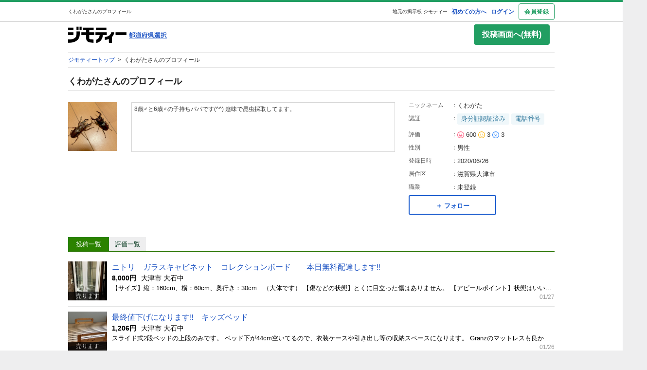

--- FILE ---
content_type: text/html; charset=utf-8
request_url: https://jmty.jp/profiles/5ef5c13398570744cca73b9c
body_size: 43006
content:
<!DOCTYPE html>
<html lang='ja' prefix='og: http://ogp.me/ns#'>
<head>
<meta charset='UTF-8' />
<link crossorigin='' href='//cdn.jmty.jp' rel='preconnect' />
<meta content='noindex,nofollow' name='robots' />

<link rel="canonical" href="https://jmty.jp/profiles/5ef5c13398570744cca73b9c" />

<title>くわがたさんのプロフィール｜中古あげます・譲ります/無料広告・無料掲載のジモティー フリマ/掲示板
</title>
<meta content='width=1024' name='viewport' />
<meta content='【ジモティー】中古車、アルバイト・バイト、不動産、教室・スクールなどの無料広告も無料掲載できる無料の掲示板ジモティーの会員くわがたさんのページです
' name='description' />
<meta content='くわがたさん,中古,あげます,譲ります,無料掲載,無料広告,フリマ,掲示板,ジモティー,jmty,フリーマーケット
' name='keywords' />
<meta content='くわがたさんのプロフィール｜中古あげます・譲ります/無料広告・無料掲載のジモティー フリマ/掲示板
' property='og:title' />
<meta content='website' property='og:type' />
<meta content='【ジモティー】中古車、アルバイト・バイト、不動産、教室・スクールなどの無料広告も無料掲載できる無料の掲示板ジモティーの会員くわがたさんのページです
' property='og:description' />
<meta content='https://jmty.jp/profiles/5ef5c13398570744cca73b9c' property='og:url' />
<meta content='https://cdn.jmty.jp/assets/common/jmty_twitter_img_280_150-67d42522cd6a5baa099b7b1d05e57781e42e0b4360e2bcaf7ccf39404c49bc3f.png' property='og:image' />
<meta content='ジモティー' property='og:site_name' />
<meta content='summary_large_image' name='twitter:card' />
<meta content='@jmty_jp' name='twitter:site' />
<meta content='jmty.jp' name='twitter:domain' />
<meta content='【ジモティー】中古車、アルバイト・バイト、不動産、教室・スクールなどの無料広告も無料掲載できる無料の掲示板ジモティーの会員くわがたさんのページです
' name='twitter:description' />
<script type='text/javascript'>
  //<![CDATA[
    dataLayer = [{
      'loginStatus' : 'false',
      'device' : 'pc',
      'httpStatus' : 200,
    }];
  //]]>
</script>

<!-- Google Tag Manager -->
<noscript><iframe src="//www.googletagmanager.com/ns.html?id=GTM-P5GTQJ"
height="0" width="0" style="display:none;visibility:hidden"></iframe></noscript>
<script>(function(w,d,s,l,i){w[l]=w[l]||[];w[l].push({'gtm.start':
new Date().getTime(),event:'gtm.js'});var f=d.getElementsByTagName(s)[0],
j=d.createElement(s),dl=l!='dataLayer'?'&l='+l:'';j.async=true;j.src=
'//www.googletagmanager.com/gtm.js?id='+i+dl;f.parentNode.insertBefore(j,f);
})(window,document,'script','dataLayer','GTM-P5GTQJ');</script>
<!-- End Google Tag Manager -->



<script src="https://cdn.jmty.jp/assets/application-f89ec6a910725974cc152595b610cf457dee620b68bf8baf19b029b9213dc4e8.js"></script>
<link rel="stylesheet" media="all" href="https://cdn.jmty.jp/assets/application-fbbddb54004ef259ec456859d2b55d9866be049e233c2e7616fc741409e2d58d.css" />
<link rel="stylesheet" media="screen" href="https://cdn.jmty.jp/assets/layout-5c017e68f7b06ed4354ab0b0d4a7b20a202ab217eefc17acdaf9d51cac946d97.css" />
<link rel="stylesheet" media="screen" href="https://cdn.jmty.jp/assets/style-eaadd42ac9b6077e54211fae61493a95fdfbabb6f6cfb862794cbc43dc126acc.css" />
<link rel="stylesheet" media="screen" href="https://cdn.jmty.jp/assets/element-f9bd219e770da64c7c67355c739b07babd1d0227f76d5a24c987dc6e48cdd566.css" />
<link rel="stylesheet" media="screen" href="https://cdn.jmty.jp/assets/shared/system_message-0d9ea88cbee54c88b5b4aa2a966fa2f35d9bafa80d3921d35b1ae1ae975ce346.css" />
<meta name="csrf-param" content="authenticity_token" />
<meta name="csrf-token" content="3KXO8XYBohcIm4HNcwkRl88d4HT97oMO3Htsz6Kq9vQHI3bnAM2Cil/vK3p+gUCc21kVv5/zLxMDza+SBahggA==" />
<link href="https://jmty.jp/s/profiles/5ef5c13398570744cca73b9c" rel="alternate" type="text/html" media="only screen and (max-width: 640px)" />
<link rel="stylesheet" media="screen" href="https://cdn.jmty.jp/assets/show-655c37c41a9f6bdc3d4fb48d4fd63e71daf20a5d07e37baa34f96c1b021da10e.css" />
<link rel="stylesheet" media="screen" href="https://cdn.jmty.jp/assets/evaluation-e47c609b0fff7c6b39b2b1824fbca5d485f04f84c44ebd08ad63ea3dea32630e.css" />
<link rel="stylesheet" media="screen" href="https://cdn.jmty.jp/assets/follow-b8918efacbf240a5180dee9c65c2ddd4bff0405e1708f5f63b936a48fa270024.css" />
<link rel="stylesheet" media="screen" href="https://cdn.jmty.jp/assets/profile-35d64b2cca8b34a96b9284d5e1f61f4ac3931117118dc006391852ac6e2d8c49.css" />

</head>
<body id='body'>
<div id='white_canvas'>
<div class='clearfix' id='header'>
<div class='container'>
<h1>
くわがたさんのプロフィール
</h1>
<div id='header_box'>
<a target="_blank" class="first" href="https://jmty.jp/about/what_is_jmty">初めての方へ</a>
<a target="_self" rel="nofollow" href="https://jmty.jp/users/sign_in">ログイン</a>
<a target="_self" class="btn_object last" rel="nofollow" href="https://jmty.jp/users/sign_up?completed_return_to=https%3A%2F%2Fjmty.jp%2Fmy%2Fposts">会員登録</a>
</div>
<div class='root_link'>
<a href='https://jmty.jp/'>地元の掲示板 ジモティー</a>
</div>
</div>
</div>
<div class='clearfix container' id='main'>
<div id='header_thinner_big_fw'>
<div class='left_box'>
<div class='jmty_box'>
<a class="header-logo" href="https://jmty.jp/"><img height="35" width="120" src="https://cdn.jmty.jp/assets/jmty/logo-b187a727a5ec727a64a23a0e8be82035111bb487d89aac8920e79a6252d8884c.svg" />
</a></div>
<div class='prefecture_box'>
<div>
<a href='https://jmty.jp/select#prefectures_list' rel='nofollow'>
<img height="13" width="78" src="https://cdn.jmty.jp/assets/layout/search_select_area_btn-acf78f615ad9efe61791ae283f7204527ba580ac442c3210bb25a5d20919b24b.png" />
</a>
</div>
</div>
</div>
<div class='right_box'>
<a rel="nofollow" class="button c-button-primary outbound_link_tracking gtm_pc_post gtm_pc_post_from_other_by_not_signed_in" data-category="post_button" data-action="click" data-label="pc" href="https://jmty.jp/users/sign_up">投稿画面へ(無料)
</a></div>
<br class='c-both' />
</div>
<div class='clearfix c-both' id='head_breadcrumbs'>
<span>
<a href='/'>
<span>
ジモティートップ
</span>
</a>
&nbsp;&gt;&nbsp;
</span>
<span class='here_iam'>
くわがたさんのプロフィール
</span>
<br class='c-both' />
</div>
<script type="application/ld+json">{"@context":"http://schema.org/","@type":"BreadcrumbList","itemListElement":[{"@type":"ListItem","position":1,"item":{"@type":"Thing","@id":"/","name":"ジモティートップ"}},{"@type":"ListItem","position":2,"name":"くわがたさんのプロフィール"}]}</script>


<style type='text/css'>
  /*<![CDATA[*/
    .wrap-block {
      min-height: 80px;
    }
    .regular_list_p a {
      text-decoration: none;
      display: block;
      padding: 0.4em 1em;
      margin: 0;
    }
    .item_list {
        padding: 5px 10px 5px 5px;
        height: 80px;
        border-bottom: 1px #e4e5e5 solid;
        vertical-align: bottom;
        position: relative;
        clear: both;
    }
    .item_list_txt {
      height: 38px;
      line-height: 1.5;
      display: block;
      word-wrap: break-word;
      overflow: hidden;
      font-size: 13px;
    }
    .item_list .shoulder {
      color: #999;
      float: right;
      font-size: 10px !important;
      display: block;
      padding-top: 7px;
    }
    span.shoulder {
      color: #999999;
      font-size: 10px !important;
      display: block;
      padding-top: 7px;
      position: absolute;
      bottom: 5px;
      right: 5px;
    }
    .title_small16{
      font-size: 15px;
      font-weight: bold;
      padding-bottom: 5px;
      padding-left: 5px;
      padding-right: 5px;
      border-bottom: #c9c9c9 1px solid;
      margin: 10px 0 0;
      text-align: left;
    }
  /*]]>*/
</style>
<div class='divided'>
<div class='profilepage'>
<h2 class='title18'>くわがたさんのプロフィール</h2>
<div id='profil_main'>
<div class='profilepage_cut'>
<div class='profil_ball_line'>
<div id='profil_img'>
<img height="100" weight="100" alt="くわがたさんのプロフィール画像" src="https://cdn.jmty.jp/users/images/5ef5c13398570744cca73b9c/icon_1593166779.png" />
</div>
<div id='profil_ball'></div>
<div class='profil_ball_text'>
<p class='color-normal' id='profil_ball_text'>
8歳♂と6歳♂の子持ちパパです(^^)
趣味で昆虫採取してます。
</p>
</div>
<br class='c-both'>
<p style='text-align:center;margin:20px 0 20px 40px;'>
<a class="readmore_btn" href="#">もっと見る</a>
</p>
</br>
</div>
</div>
<div class='profilepage_cut_r'>
<dl>
<dt>
ニックネーム
<font>
：
</font>
</dt>
<dd>
くわがた
<span class='mark'></span>
</dd>
<br class='c-both' />
</dl>
<dl>
<dt>
認証
<font>
：
</font>
</dt>
<dd>
<span class='wrap'>
<span class='owner-auth-label'>
身分証認証済み
</span>
<span class='owner-auth-label'>電話番号</span>
</span>
</dd>
<br class='c-both' />
</dl>
<dl>
<dt>
評価
<font>
：
</font>
</dt>
<dd>
<img width="14px" height="14px" src="https://cdn.jmty.jp/assets/evaluation/evaluation_good_icon-d872e0b148af0e073cfd5ccc02f918c7703f44f263150a3f636ea110226fb861.png" />
600
<img width="14px" height="14px" src="https://cdn.jmty.jp/assets/evaluation/evaluation_normal_icon-443a4e4c5a9bdf8a7b6efa25772eedb8aea58f9e493c1d81082afd6b222ad6b4.png" />
3
<img width="14px" height="14px" src="https://cdn.jmty.jp/assets/evaluation/evaluation_bad_icon-fe141bc10879da88b33afd9498898c7e8ce1ff72c5e1c42db35a6b3d3a696231.png" />
3
</dd>
<br class='c-both' />
</dl>
<dl>
<dt>
性別
<font>
：
</font>
</dt>
<dd>
男性
</dd>
<br class='c-both' />
</dl>
<dl>
<dt>
登録日時
<font>
：
</font>
</dt>
<dd>
2020/06/26
</dd>
<br class='c-both' />
</dl>
<dl>
<dt>
居住区
<font>
：
</font>
</dt>
<dd>
滋賀県大津市
</dd>
<br class='c-both' />
</dl>
<dl>
<dt>
職業
<font>
：
</font>
</dt>
<dd>
未登録
</dd>
<br class='c-both' />
</dl>
<div class='follow-wrapper' style='position: relative;'>
<div class='js-follow-button-container'>
<div class='gtm-pc-profile'>
<button class='btn btn-secondary btn-small gtm-follow js-follow' data-current-user-logged-in-flag='false' data-target-followee-id='5ef5c13398570744cca73b9c' data-target-followee-name='くわがた'>
<span class='font-small'>＋ フォロー</span>
</button>
</div>
</div>
<div class='balloon js-follow-alert hide'>
ログインが必要です
<a href="https://jmty.jp/users/sign_in?come_back=true&amp;user_return_to=https%3A%2F%2Fjmty.jp%2Fprofiles%2F5ef5c13398570744cca73b9c">ログイン画面へ</a>
<span class='balloon-close js-close-balloon'>
×
</span>
</div>
<div class='js-follow-information hide'>
<div id='alpha_screen'></div>
<div class='follow-information-modal text_center' id='post_wish'>
<div class='title16'>
フォローしたユーザーは「マイページ」
<br />
の「フォロー」のタブから確認できます。
</div>
<img style="width: 100%;" src="https://cdn.jmty.jp/assets/my/follow-d45b427a79ad48c5a8faea2363eb97559572a9b0e3270aa5d8c4252671543cf8.png" />
<br />
<div class='js-modal-close btn btn-secondary' style='font-size: 16px; margin: 10px; padding: 10px; width: 300px;'>
閉じる
</div>
<br />
</div>
</div>

</div>

<br class='c-both' />
</div>
<br class='c-both' />
</div>
<div class='tab_navi'>
<div class='js_tab articles'>
<span class='now big js_tab_text'>
投稿一覧
</span>
<span class='big hide js_tab_link'>
<a href="#articles">投稿一覧</a>
</span>
</div>
<div class='js_tab evaluations'>
<span class='big hide js_tab_text'>
評価一覧
</span>
<span class='big js_tab_link'>
<a href="#evaluations">評価一覧</a>
</span>
</div>
</div>
<div class='js_list_section'>
<div class='js_list_container my_profil_list' id='articles'>
<div class='article_list_row profile-articles'>
<a class="wrap-block portal_list_link" href="/shiga/sale-fur/article-1mnr90"><div class='portal_list_box'>
<div class='portal_list_image font_size12'>
<img height="80" width="80" src="https://cdn.jmty.jp/articles/images/6977f7e5f2964d19ad8fd648/thumb_m_file.jpg" />

<div class='bace'>売ります</div>
</div>
<div class='portal_list_body'>
<p class='portal_list_title font_size16'>
ニトリ　ガラスキャビネット　コレクションボード　　本日無料配達します‼️
</p>
<div class='portal_list_supplement font_size14'>
<span>
<b>
8,000円
</b>
</span>
<span>
大津市 大石中
</span>
</div>
<div class='portal_list_text font_size13'>
<span>
【サイズ】縦：160cm、横：60cm、奥行き：30cm　（大体です） 
【傷などの状態】とくに目立った傷はありません。 
【アピールポイント】状態はいいのでまだまだ使えます！ 

取り引き場所は大津市の自宅です。
場合によっては瀬田から近江八幡の間でも可能です！
本日でしたら無料で配達します！
</span>
</div>
<div class='portal_list_timestamp font_size12'>
<span>
01/27
</span>
</div>
</div>
</div>
</a><a class="wrap-block portal_list_link" href="/shiga/sale-fur/article-1mab3f"><div class='portal_list_box'>
<div class='portal_list_image font_size12'>
<img height="80" width="80" src="https://cdn.jmty.jp/articles/images/69617b14acea32181d01c7e5/thumb_m_file.jpg" />

<div class='bace'>売ります</div>
</div>
<div class='portal_list_body'>
<p class='portal_list_title font_size16'>
最終値下げになります‼️　キッズベッド
</p>
<div class='portal_list_supplement font_size14'>
<span>
<b>
1,206円
</b>
</span>
<span>
大津市 大石中
</span>
</div>
<div class='portal_list_text font_size13'>
<span>
スライド式2段ベッドの上段のみです。
ベッド下が44cm空いてるので、衣装ケースや引き出し等の収納スペースになります。

Granzのマットレスも良かったらセットでお譲りします。
少しシミがありますが綺麗です。

全体的にはまだまだ綺麗です！

取り引き場所は大津市の自宅になります！
場合によっては瀬田から近江八幡の間でも可能です。
この場合は夜のお渡しになります！
</span>
</div>
<div class='portal_list_timestamp font_size12'>
<span>
01/26
</span>
</div>
</div>
</div>
</a><a class="wrap-block portal_list_link" href="/shiga/sale-ele/article-1mj3bi"><div class='portal_list_box'>
<div class='portal_list_image font_size12'>
<img height="80" width="80" src="https://cdn.jmty.jp/articles/images/696f862151e39306c1fc256f/thumb_m_file.jpg" />

<div class='bace'>売ります</div>
</div>
<div class='portal_list_body'>
<p class='portal_list_title font_size16'>
ドライヤー　最終値下げ‼️

</p>
<div class='portal_list_supplement font_size14'>
<span>
<b>
1,048円
</b>
</span>
<span>
大津市 大石中
</span>
</div>
<div class='portal_list_text font_size13'>
<span>
動作確認済みです。
現状渡しとなります！

テスコム　21年製のドライヤーです！

取り引き場所は大津市の自宅、場合によっては瀬田から近江八幡の間でも可能です！
</span>
</div>
<div class='portal_list_timestamp font_size12'>
<span>
01/26
</span>
</div>
</div>
</div>
</a><a class="wrap-block portal_list_link" href="/shiga/sale-fur/article-1mit7i"><div class='portal_list_box'>
<div class='portal_list_image font_size12'>
<img height="80" width="80" src="https://cdn.jmty.jp/articles/images/696f1f612d6caac8208de1cd/thumb_m_file.jpg" />

<div class='bace'>売ります</div>
</div>
<div class='portal_list_body'>
<p class='portal_list_title font_size16'>
最終値下げしました‼️ロフトベッド　　コンセント付き
</p>
<div class='portal_list_supplement font_size14'>
<span>
<b>
5,897円
</b>
</span>
<span>
大津市 大石中
</span>
</div>
<div class='portal_list_text font_size13'>
<span>
白のロフトベッドです。

3年ほど使用してましたが比較的綺麗な状態です。
使用していた擦れや細かい傷はあります。

作りもしっかりしているのでまだまだ使っていただけます！

取り引き場所は大津市の自宅になります。
場合によっては瀬田から近江八幡の間でも可能です！
</span>
</div>
<div class='portal_list_timestamp font_size12'>
<span>
01/26
</span>
</div>
</div>
</div>
</a><a class="wrap-block portal_list_link" href="/shiga/sale-fur/article-1mdvr9"><div class='portal_list_box'>
<div class='portal_list_image font_size12'>
<img height="80" width="80" src="https://cdn.jmty.jp/articles/images/69671684a819eecdfa553c28/thumb_m_file.jpg" />

<div class='bace'>売ります</div>
</div>
<div class='portal_list_body'>
<p class='portal_list_title font_size16'>
最終値下げ‼️IKEA 2人がけ　ソファ　　美品‼️
</p>
<div class='portal_list_supplement font_size14'>
<span>
<b>
2,096円
</b>
</span>
<span>
大津市 大石中
</span>
</div>
<div class='portal_list_text font_size13'>
<span>
IKEAの2人掛けソファ（グロスダード）です。 
購入から1年ほどの使用で目立った傷や汚れはありません。

お取引き場所は大津市の自宅になります。
場合によっては瀬田から近江八幡の間でも可能です！
</span>
</div>
<div class='portal_list_timestamp font_size12'>
<span>
01/24
</span>
</div>
</div>
</div>
</a><a class="wrap-block portal_list_link" href="/shiga/sale-fur/article-1lpyfy"><div class='portal_list_box'>
<div class='portal_list_image font_size12'>
<img height="80" width="80" src="https://cdn.jmty.jp/articles/images/693bdb184ce61aec77f5a1e5/thumb_m_file.jpg" />

<div class='bace'>売ります</div>
</div>
<div class='portal_list_body'>
<p class='portal_list_title font_size16'>
最終値下げ‼️IKEA ラグ　絨毯　マット
</p>
<div class='portal_list_supplement font_size14'>
<span>
<b>
411円
</b>
</span>
<span>
大津市 大石中
</span>
</div>
<div class='portal_list_text font_size13'>
<span>
5年ほど前に購入したラグです。
色味は2枚目参照。
綺麗な色合いです！

【サイズ】133×195cm
【傷などの状態】角に一箇所シミあり
【アピールポイント】シミ以外はきれいです。

お取引き場所は大津の自宅か場合によっては瀬田から近江八幡の間でも大丈夫です！
</span>
</div>
<div class='portal_list_timestamp font_size12'>
<span>
01/18
</span>
</div>
</div>
</div>
</a><a class="wrap-block portal_list_link" href="/shiga/sale-fur/article-1ku26n"><div class='portal_list_box'>
<div class='portal_list_image font_size12'>
<img height="80" width="80" src="https://cdn.jmty.jp/articles/images/6905ac21935c118419852e1b/thumb_m_file.jpg" />

<div class='bace'>売ります</div>
</div>
<div class='portal_list_body'>
<p class='portal_list_title font_size16'>
最終値下げ‼️IKEA キッズベット
</p>
<div class='portal_list_supplement font_size14'>
<span>
<b>
428円
</b>
</span>
<span>
大津市 大石中
</span>
</div>
<div class='portal_list_text font_size13'>
<span>
IKEAのキッズベットです！

多少の使用感はありますが綺麗です！

取り引き場所は大津の自宅になります！
</span>
</div>
<div class='portal_list_timestamp font_size12'>
<span>
01/15
</span>
</div>
</div>
</div>
</a><a class="wrap-block portal_list_link" href="/shiga/sale-ele/article-1lplpg"><div class='portal_list_box'>
<div class='portal_list_image font_size12'>
<img height="80" width="80" src="https://cdn.jmty.jp/articles/images/693b794309bec6acacb79f62/thumb_m_file.jpg" />

<div class='bace'>売ります</div>
</div>
<div class='portal_list_body'>
<p class='portal_list_title font_size16'>
最終値下げ ‼️新品　電子温度計
</p>
<div class='portal_list_supplement font_size14'>
<span>
<b>
685円
</b>
</span>
<span>
大津市 大石中
</span>
</div>
<div class='portal_list_text font_size13'>
<span>
電子温度計　新品　一つだけ箱の後ろが少し破れてます。

3個まであります。
ドンキホーテで1万円くらいします。
１つ8000えんです。
まとめ買いで少しお値引きさせていただきます。
お取引き場所は大津の自宅か場合によっては瀬田から近江八幡の間でも可能です！
</span>
</div>
<div class='portal_list_timestamp font_size12'>
<span>
01/15
</span>
</div>
</div>
</div>
</a><a class="wrap-block portal_list_link" href="/shiga/sale-ele/article-1lpluy"><div class='portal_list_box'>
<div class='portal_list_image font_size12'>
<img height="80" width="80" src="https://cdn.jmty.jp/articles/images/693b7b8673b0dcc9170fffdb/thumb_m_file.jpg" />

<div class='bace'>売ります</div>
</div>
<div class='portal_list_body'>
<p class='portal_list_title font_size16'>
最終値下げ‼️電子温度計
</p>
<div class='portal_list_supplement font_size14'>
<span>
<b>
514円
</b>
</span>
<span>
大津市 大石中
</span>
</div>
<div class='portal_list_text font_size13'>
<span>
電子温度計　中古品　箱の後ろが少し破れてます商品自体は綺麗です。
ドンキホーテで1万円くらいします。
１つ6000円。
同じ物が２つあります。
まとめ買いで少しお値引きさせていただきます。

お取引き場所は大津の自宅か場合によっては瀬田から近江八幡の間でも可能です！
</span>
</div>
<div class='portal_list_timestamp font_size12'>
<span>
01/15
</span>
</div>
</div>
</div>
</a><a class="wrap-block portal_list_link" href="/shiga/sale-hom/article-1ipfs3"><div class='portal_list_box'>
<div class='portal_list_image font_size12'>
<img height="80" width="80" src="https://cdn.jmty.jp/articles/images/68799679d6ee4212040806f8/thumb_m_file.jpg" />

<div class='bace'>売ります</div>
</div>
<div class='portal_list_body'>
<p class='portal_list_title font_size16'>
コーヒーカップ　　カップ
</p>
<div class='portal_list_supplement font_size14'>
<span>
<b>
100円
</b>
</span>
<span>
大津市 大石中
</span>
</div>
<div class='portal_list_text font_size13'>
<span>
同じものが3セットあります！

取り引きの場所は南大津の自宅か、場合によっては石山から近江八幡の間でも可能です😀
</span>
</div>
<div class='portal_list_timestamp font_size12'>
<span>
12/26
</span>
</div>
</div>
</div>
</a>
</div>
<div class='clearfix border_color_light' id='navlist'>

<div class='page_list'>
<li>
<a id="now" href="/profiles/5ef5c13398570744cca73b9c">1</a>
</li>

<li>
<a rel="next" href="/profiles/5ef5c13398570744cca73b9c?page=2">2</a>
</li>

<li>
<a href="/profiles/5ef5c13398570744cca73b9c?page=3">3</a>
</li>

<li>
<a href="/profiles/5ef5c13398570744cca73b9c?page=4">4</a>
</li>

<li>
<a href="/profiles/5ef5c13398570744cca73b9c?page=5">5</a>
</li>

<div>
<span></span>
</div>

</div>
<div>
…
</div>
<div>
<a rel="next" id="btn_next" href="/profiles/5ef5c13398570744cca73b9c?page=2">次へ</a>
</div>


</div>
<p>全178件中 1-10件表示</p>
</div>
<div class='js_list_container hide' id='evaluations'>
<div class='align-right' style='margin-bottom: .5rem'>
<a target="_blank" class="c-link-with-angle-right" href="/about/evaluation">評価について</a>
</div>
<div class='tab nav-evaluation'>
<div class='tab-item is-active'>
<a href="/profiles/5ef5c13398570744cca73b9c?rating="><div class='font-small font-bold'>
全て
</div>
<div class='font-small'>
<span>606</span>
</div>
</a></div>
<div class='tab-item'>
<a href="/profiles/5ef5c13398570744cca73b9c?rating=good"><div class='rating-color-good'>
<img width="14px" height="14px" src="https://cdn.jmty.jp/assets/evaluation/evaluation_good_icon-d872e0b148af0e073cfd5ccc02f918c7703f44f263150a3f636ea110226fb861.png" />
<span class='font-small'>良い</span>
</div>
<div class='font-small'>
<span>600</span>
</div>
</a></div>
<div class='tab-item'>
<a href="/profiles/5ef5c13398570744cca73b9c?rating=normal"><div class='rating-color-normal'>
<img width="14px" height="14px" src="https://cdn.jmty.jp/assets/evaluation/evaluation_normal_icon-443a4e4c5a9bdf8a7b6efa25772eedb8aea58f9e493c1d81082afd6b222ad6b4.png" />
<span class='font-small'>
普通
</span>
</div>
<div class='font-small'>
<span>3</span>
</div>
</a></div>
<div class='tab-item'>
<a href="/profiles/5ef5c13398570744cca73b9c?rating=bad"><div class='rating-color-bad'>
<img width="14px" height="14px" src="https://cdn.jmty.jp/assets/evaluation/evaluation_bad_icon-fe141bc10879da88b33afd9498898c7e8ce1ff72c5e1c42db35a6b3d3a696231.png" />
<span class='font-small'>悪い</span>
</div>
<div class='font-small'>
<span>3</span>
</div>
</a></div>
</div>

<div id='js_evaluation_list_container'>
<ul class='evaluation_list'>
<li class='evaluation-list-item'>
<h3>
</h3>
<div class='evaluation-list-item-content'>
<div class='box-left evaluation-list-item-avatar'>
<a href="/profiles/5edc621893e9965d114df0cf"><img height="40" width="40" class="image-round" src="https://cdn.jmty.jp/users/images/5edc621893e9965d114df0cf/icon_1595404228.JPG" />
</a></div>
<div class='box-right'>
<div><span><a class="font-small font-bold font-undressed-link" href="/profiles/5edc621893e9965d114df0cf">マハロ</a></span>
<span class='font-xsmall evaluation-user-role-label'>(問い合わせ者)</span>
</div>
<div class='ellipsis' style='margin-top: .2rem;'>
売ります・あげます
>
削除済みの投稿です
</div>
<div style='margin-top: .2rem;'><span class="p-evaluations-rating-good rating-color-good"><img style="margin: 2px 4px 2px 0" src="https://cdn.jmty.jp/assets/evaluation/evaluation_good_icon-d872e0b148af0e073cfd5ccc02f918c7703f44f263150a3f636ea110226fb861.png" width="14" height="14" /><span style="height: 18px; line-height: 18px;">良い</span></span></div>
<div class='evaluation-list-item-comment'>
<p>この度は良いお品を譲って頂き有難うございました、感謝です。</p>
</div>
<div class='evaluation-list-item-info'>
<div class='font-small ellipsis' style='flex: 1; overflow: hidden; margin-right: .5rem;'>
<div class='evaluation-list-item-date'>
2026/01/26 19:24
</div>
</div>
<div>
</div>
</div>
</div>
<div class='clear'></div>
</div>
</li>

<li class='evaluation-list-item'>
<h3>
</h3>
<div class='evaluation-list-item-content'>
<div class='box-left evaluation-list-item-avatar'>
<a href="/profiles/5acb24b89ac2e63f30f8e883"><img height="40" width="40" class="image-round" src="https://cdn.jmty.jp/assets/profilepage/profileimg_reversed-250e9c7a4843912e1ddf3495ab30e0e3e6432a4e9a1b560dfa9ba42b19e81388.png" />
</a></div>
<div class='box-right'>
<div><span><a class="font-small font-bold font-undressed-link" href="/profiles/5acb24b89ac2e63f30f8e883">ＹＵー４９</a></span>
<span class='font-xsmall evaluation-user-role-label'>(問い合わせ者)</span>
</div>
<div class='ellipsis' style='margin-top: .2rem;'>
売ります・あげます
>
削除済みの投稿です
</div>
<div style='margin-top: .2rem;'><span class="p-evaluations-rating-good rating-color-good"><img style="margin: 2px 4px 2px 0" src="https://cdn.jmty.jp/assets/evaluation/evaluation_good_icon-d872e0b148af0e073cfd5ccc02f918c7703f44f263150a3f636ea110226fb861.png" width="14" height="14" /><span style="height: 18px; line-height: 18px;">良い</span></span></div>
<div class='evaluation-list-item-comment'>
<p>スムーズな取引が出来ました。
<br />また機会があれば宜しくお願い致します。</p>
</div>
<div class='evaluation-list-item-info'>
<div class='font-small ellipsis' style='flex: 1; overflow: hidden; margin-right: .5rem;'>
<div class='evaluation-list-item-date'>
2026/01/17 18:00
</div>
</div>
<div>
</div>
</div>
</div>
<div class='clear'></div>
</div>
</li>

<li class='evaluation-list-item'>
<h3>
</h3>
<div class='evaluation-list-item-content'>
<div class='box-left evaluation-list-item-avatar'>
<a href="/profiles/5f810e77224af50bed6e269f"><img height="40" width="40" class="image-round" src="https://cdn.jmty.jp/users/images/5f810e77224af50bed6e269f/icon_1731224552.jpg" />
</a></div>
<div class='box-right'>
<div><span><a class="font-small font-bold font-undressed-link" href="/profiles/5f810e77224af50bed6e269f">min</a></span>
<span class='font-xsmall evaluation-user-role-label'>(投稿者)</span>
</div>
<div class='ellipsis' style='margin-top: .2rem;'>
売ります・あげます
>
<a href="https://jmty.jp/kyoto/sale-fur/article-1mbix5">IKEA 2人掛けソファ</a>
</div>
<div style='margin-top: .2rem;'><span class="p-evaluations-rating-good rating-color-good"><img style="margin: 2px 4px 2px 0" src="https://cdn.jmty.jp/assets/evaluation/evaluation_good_icon-d872e0b148af0e073cfd5ccc02f918c7703f44f263150a3f636ea110226fb861.png" width="14" height="14" /><span style="height: 18px; line-height: 18px;">良い</span></span></div>
<div class='evaluation-list-item-comment'>
<p>迅速にやりとりしていただきありがとうございました！</p>
</div>
<div class='evaluation-list-item-info'>
<div class='font-small ellipsis' style='flex: 1; overflow: hidden; margin-right: .5rem;'>
<div class='evaluation-list-item-date'>
2026/01/14 13:08
</div>
</div>
<div>
</div>
</div>
</div>
<div class='clear'></div>
</div>
</li>

<li class='evaluation-list-item'>
<h3>
</h3>
<div class='evaluation-list-item-content'>
<div class='box-left evaluation-list-item-avatar'>
<a href="/profiles/680c36c594c6e5a65b539b44"><img height="40" width="40" class="image-round" src="https://cdn.jmty.jp/users/images/680c36c594c6e5a65b539b44/icon_1745772575.jpg" />
</a></div>
<div class='box-right'>
<div><span><a class="font-small font-bold font-undressed-link" href="/profiles/680c36c594c6e5a65b539b44">ハチ</a></span>
<span class='font-xsmall evaluation-user-role-label'>(投稿者)</span>
</div>
<div class='ellipsis' style='margin-top: .2rem;'>
売ります・あげます
>
<a href="https://jmty.jp/kyoto/sale-ele/article-1mcw0e">【決まりました】SHARP AQUOS LC-32DR9 32インチ</a>
</div>
<div style='margin-top: .2rem;'><span class="p-evaluations-rating-normal rating-color-normal"><img style="margin: 2px 4px 2px 0" src="https://cdn.jmty.jp/assets/evaluation/evaluation_normal_icon-443a4e4c5a9bdf8a7b6efa25772eedb8aea58f9e493c1d81082afd6b222ad6b4.png" width="14" height="14" /><span style="height: 18px; line-height: 18px;">普通</span></span></div>
<div class='evaluation-list-item-comment'>
<p>取りに来ていただきありがとうございました。やり取りはスムーズでしたが、取引時間を過ぎてから1時間遅刻の連絡があったのでこの評価とさせていただきます。</p>
</div>
<div class='evaluation-list-item-info'>
<div class='font-small ellipsis' style='flex: 1; overflow: hidden; margin-right: .5rem;'>
<div class='evaluation-list-item-date'>
2026/01/14 11:50
</div>
</div>
<div>
</div>
</div>
</div>
<div class='clear'></div>
</div>
</li>

<li class='evaluation-list-item'>
<h3>
</h3>
<div class='evaluation-list-item-content'>
<div class='box-left evaluation-list-item-avatar'>
<a href="/profiles/5e6d920bd094fa59a637f152"><img height="40" width="40" class="image-round" src="https://cdn.jmty.jp/assets/profilepage/profileimg_reversed-250e9c7a4843912e1ddf3495ab30e0e3e6432a4e9a1b560dfa9ba42b19e81388.png" />
</a></div>
<div class='box-right'>
<div><span><a class="font-small font-bold font-undressed-link" href="/profiles/5e6d920bd094fa59a637f152">あきこ</a></span>
<span class='font-xsmall evaluation-user-role-label'>(投稿者)</span>
</div>
<div class='ellipsis' style='margin-top: .2rem;'>
売ります・あげます
>
<a href="https://jmty.jp/shiga/sale-fur/article-1m5zk8">キッズベッド
</a>
</div>
<div style='margin-top: .2rem;'><span class="p-evaluations-rating-good rating-color-good"><img style="margin: 2px 4px 2px 0" src="https://cdn.jmty.jp/assets/evaluation/evaluation_good_icon-d872e0b148af0e073cfd5ccc02f918c7703f44f263150a3f636ea110226fb861.png" width="14" height="14" /><span style="height: 18px; line-height: 18px;">良い</span></span></div>
<div class='evaluation-list-item-comment'>
<p>この度はありがとうございました。</p>
</div>
<div class='evaluation-list-item-info'>
<div class='font-small ellipsis' style='flex: 1; overflow: hidden; margin-right: .5rem;'>
<div class='evaluation-list-item-date'>
2026/01/09 21:51
</div>
</div>
<div>
</div>
</div>
</div>
<div class='clear'></div>
</div>
</li>

<li class='evaluation-list-item'>
<h3>
</h3>
<div class='evaluation-list-item-content'>
<div class='box-left evaluation-list-item-avatar'>
<a href="/profiles/5d7a55bdd985e125ba7abe8e"><img height="40" width="40" class="image-round" src="https://cdn.jmty.jp/assets/profilepage/profileimg_reversed-250e9c7a4843912e1ddf3495ab30e0e3e6432a4e9a1b560dfa9ba42b19e81388.png" />
</a></div>
<div class='box-right'>
<div><span><a class="font-small font-bold font-undressed-link" href="/profiles/5d7a55bdd985e125ba7abe8e">kii</a></span>
<span class='font-xsmall evaluation-user-role-label'>(投稿者)</span>
</div>
<div class='ellipsis' style='margin-top: .2rem;'>
売ります・あげます
>
<a href="https://jmty.jp/kyoto/sale-kid/article-1m8j38">ベビーベッド 美品 無料   引取りに来て下さる方</a>
</div>
<div style='margin-top: .2rem;'><span class="p-evaluations-rating-good rating-color-good"><img style="margin: 2px 4px 2px 0" src="https://cdn.jmty.jp/assets/evaluation/evaluation_good_icon-d872e0b148af0e073cfd5ccc02f918c7703f44f263150a3f636ea110226fb861.png" width="14" height="14" /><span style="height: 18px; line-height: 18px;">良い</span></span></div>
<div class='evaluation-list-item-comment'>
<p>ありがとうございました！</p>
</div>
<div class='evaluation-list-item-info'>
<div class='font-small ellipsis' style='flex: 1; overflow: hidden; margin-right: .5rem;'>
<div class='evaluation-list-item-date'>
2026/01/07 22:44
</div>
</div>
<div>
</div>
</div>
</div>
<div class='clear'></div>
</div>
</li>

<li class='evaluation-list-item'>
<h3>
</h3>
<div class='evaluation-list-item-content'>
<div class='box-left evaluation-list-item-avatar'>
<a href="/profiles/65b8a8f9a6ebbb3db1e13bf8"><img height="40" width="40" class="image-round" src="https://cdn.jmty.jp/assets/profilepage/profileimg_reversed-250e9c7a4843912e1ddf3495ab30e0e3e6432a4e9a1b560dfa9ba42b19e81388.png" />
</a></div>
<div class='box-right'>
<div><span><a class="font-small font-bold font-undressed-link" href="/profiles/65b8a8f9a6ebbb3db1e13bf8">トリーラ</a></span>
<span class='font-xsmall evaluation-user-role-label'>(投稿者)</span>
</div>
<div class='ellipsis' style='margin-top: .2rem;'>
売ります・あげます
>
<a href="https://jmty.jp/kyoto/sale-ele/article-1m2pzz">テレビインチ数は忘れましたがおおきいです大きいです</a>
</div>
<div style='margin-top: .2rem;'><span class="p-evaluations-rating-good rating-color-good"><img style="margin: 2px 4px 2px 0" src="https://cdn.jmty.jp/assets/evaluation/evaluation_good_icon-d872e0b148af0e073cfd5ccc02f918c7703f44f263150a3f636ea110226fb861.png" width="14" height="14" /><span style="height: 18px; line-height: 18px;">良い</span></span></div>
<div class='evaluation-list-item-comment'>
<p>わざわざ遠くからありがとうございました😊</p>
</div>
<div class='evaluation-list-item-info'>
<div class='font-small ellipsis' style='flex: 1; overflow: hidden; margin-right: .5rem;'>
<div class='evaluation-list-item-date'>
2025/12/29 22:52
</div>
</div>
<div>
</div>
</div>
</div>
<div class='clear'></div>
</div>
</li>

<li class='evaluation-list-item'>
<h3>
</h3>
<div class='evaluation-list-item-content'>
<div class='box-left evaluation-list-item-avatar'>
<a href="/profiles/62b0c7ebf726e06e16f544b8"><img height="40" width="40" class="image-round" src="https://cdn.jmty.jp/users/images/62b0c7ebf726e06e16f544b8/icon_1753516546.jpg" />
</a></div>
<div class='box-right'>
<div><span><a class="font-small font-bold font-undressed-link" href="/profiles/62b0c7ebf726e06e16f544b8">みな</a></span>
<span class='font-xsmall evaluation-user-role-label'>(投稿者)</span>
</div>
<div class='ellipsis' style='margin-top: .2rem;'>
売ります・あげます
>
<a href="https://jmty.jp/shiga/sale-toy/article-1lw8nc">ワドルディ　ビリリダマ　BIGぬいぐるみ</a>
</div>
<div style='margin-top: .2rem;'><span class="p-evaluations-rating-good rating-color-good"><img style="margin: 2px 4px 2px 0" src="https://cdn.jmty.jp/assets/evaluation/evaluation_good_icon-d872e0b148af0e073cfd5ccc02f918c7703f44f263150a3f636ea110226fb861.png" width="14" height="14" /><span style="height: 18px; line-height: 18px;">良い</span></span></div>
<div class='evaluation-list-item-comment'>
<p>この度はありがとうございました！また機会がありましたらぜひよろしくお願い致します。</p>
</div>
<div class='evaluation-list-item-info'>
<div class='font-small ellipsis' style='flex: 1; overflow: hidden; margin-right: .5rem;'>
<div class='evaluation-list-item-date'>
2025/12/22 21:54
</div>
</div>
<div>
</div>
</div>
</div>
<div class='clear'></div>
</div>
</li>

<li class='evaluation-list-item'>
<h3>
</h3>
<div class='evaluation-list-item-content'>
<div class='box-left evaluation-list-item-avatar'>
<a href="/profiles/5be97bc51eae6235544dcb95"><img height="40" width="40" class="image-round" src="https://cdn.jmty.jp/assets/profilepage/profileimg_reversed-250e9c7a4843912e1ddf3495ab30e0e3e6432a4e9a1b560dfa9ba42b19e81388.png" />
</a></div>
<div class='box-right'>
<div><span><a class="font-small font-bold font-undressed-link" href="/profiles/5be97bc51eae6235544dcb95">Deepa</a></span>
<span class='font-xsmall evaluation-user-role-label'>(問い合わせ者)</span>
</div>
<div class='ellipsis' style='margin-top: .2rem;'>
売ります・あげます
>
削除済みの投稿です
</div>
<div style='margin-top: .2rem;'><span class="p-evaluations-rating-good rating-color-good"><img style="margin: 2px 4px 2px 0" src="https://cdn.jmty.jp/assets/evaluation/evaluation_good_icon-d872e0b148af0e073cfd5ccc02f918c7703f44f263150a3f636ea110226fb861.png" width="14" height="14" /><span style="height: 18px; line-height: 18px;">良い</span></span></div>
<div class='evaluation-list-item-comment'>
<p>きれいな商品でした。
<br />ありがとうございました。</p>
</div>
<div class='evaluation-list-item-info'>
<div class='font-small ellipsis' style='flex: 1; overflow: hidden; margin-right: .5rem;'>
<div class='evaluation-list-item-date'>
2025/12/19 22:37
</div>
</div>
<div>
</div>
</div>
</div>
<div class='clear'></div>
</div>
</li>

<li class='evaluation-list-item'>
<h3>
</h3>
<div class='evaluation-list-item-content'>
<div class='box-left evaluation-list-item-avatar'>
<a href="/profiles/541fede71760ab026d0007d7"><img height="40" width="40" class="image-round" src="https://cdn.jmty.jp/assets/profilepage/profileimg_reversed-250e9c7a4843912e1ddf3495ab30e0e3e6432a4e9a1b560dfa9ba42b19e81388.png" />
</a></div>
<div class='box-right'>
<div><span><a class="font-small font-bold font-undressed-link" href="/profiles/541fede71760ab026d0007d7">じゅん</a></span>
<span class='font-xsmall evaluation-user-role-label'>(問い合わせ者)</span>
</div>
<div class='ellipsis' style='margin-top: .2rem;'>
売ります・あげます
>
削除済みの投稿です
</div>
<div style='margin-top: .2rem;'><span class="p-evaluations-rating-good rating-color-good"><img style="margin: 2px 4px 2px 0" src="https://cdn.jmty.jp/assets/evaluation/evaluation_good_icon-d872e0b148af0e073cfd5ccc02f918c7703f44f263150a3f636ea110226fb861.png" width="14" height="14" /><span style="height: 18px; line-height: 18px;">良い</span></span></div>
<div class='evaluation-list-item-comment'>
<p>すぐお返事くださり、翌日には受け取りができて助かりました！ありがとうございました。</p>
</div>
<div class='evaluation-list-item-info'>
<div class='font-small ellipsis' style='flex: 1; overflow: hidden; margin-right: .5rem;'>
<div class='evaluation-list-item-date'>
2025/12/18 13:47
</div>
</div>
<div>
</div>
</div>
</div>
<div class='clear'></div>
</div>
</li>

</ul>
<div class='js-evaluation-pager-box' style='padding: .5rem 1.2rem; text-align: right;'>
<a data-remote="true" href="/profiles/5ef5c13398570744cca73b9c/evaluations?page=2&amp;rating=">もっと見る</a>
</div>

</div>
</div>
</div>
</div>
</div>

</div>
<div class='push'></div>
</div>
<div id='footer'>
<div class='container'></div>
<ul class='font_size14'>
<li>
<a href="https://jmty.jp/about/terms">利用規約</a>
</li>
<li>
｜
<a href="https://jmty.jp/about/privacy">プライバシーポリシー</a>
</li>
<li>
｜
<a href="https://jmty.jp/about/privacy_statement">プライバシーステートメント</a>
</li>
<li>
｜
<a target="_blank" href="https://jmty.co.jp/kenzen">健全化に資する運用方針</a>
</li>
<li>
｜
<a href="https://faq.jmty.jp">お問い合わせ</a>
</li>
<li>
｜
<a target="_blank" rel="noopener noreferrer" href="https://jmty.co.jp">運営会社</a>
</li>
<li>
｜
<a href="https://jmty.jp/site_map/sitemap.html">サイトマップ</a>
</li>
<li>
｜
<a href="/keywords">フリーワードで探す</a>
</li>
<li>
｜
<a href="/info/guideline">ご利用ガイド</a>
</li>
<li>
｜
<a href="https://jmty.jp/about/tokushouhou">特定商取引法の表示</a>
</li>
<br class='c-both' />
<div class='copyright'>
COPYRIGHT (C) 2011 - 2026 Jimoty, Inc. ALL RIGHTS RESERVED.
</div>
</ul>
</div>
<script src="https://cdn.jmty.jp/assets/profiles-49bfcff9bf69663828fb1940cc460ea52955603386584cef27ac7634aca5ae6c.js"></script>
<script src="https://cdn.jmty.jp/assets/follow-ce9ed8a2e3c7decc71445fdbd67febebcb3a244db9715fc19ad3cef3eb98e66b.js"></script>

<div id='load_params'>
<input type="hidden" name="prefecture_name" id="prefecture_name" value="all" autocomplete="off" />
<input type="hidden" name="id" id="" value="5ef5c13398570744cca73b9c" autocomplete="off" />
<input type="hidden" name="csrf-token" id="csrf-token" value="LPoi2GBB9nwNFHeVeiL6xIZ8o37Vxu%2FZMTL4oeOyJEf3fJrOFo3W4Vpg3SJ3qqvPkjhWtbfbQ8TuhDv8RLCyMw%3D%3D" autocomplete="off" />
</div>
<!-- Google Code for &#12522;&#12510;&#12540;&#12465;&#12486;&#12451;&#12531;&#12464; &#12479;&#12464; -->
<!-- Remarketing tags may not be associated with personally identifiable information or placed on pages related     to     sensitive categories. For instructions on adding this tag and more information on the above requirements,     read the setup     guide: google.com/ads/remarketingsetup -->
<script type="text/javascript">
/* <![CDATA[ */
var google_conversion_id = 978736977;
var google_conversion_label = "eDL3CM_RwwQQ0a7Z0gM";
var google_custom_params = window.google_tag_params;
var google_remarketing_only = true;
/* ]]> */
</script>
<script type="text/javascript" src="//www.googleadservices.com/pagead/conversion.js"></script>
<noscript>
<div style="display:inline;">
<img height="1" width="1" style="border-style:none;" alt="" src="//googleads.g.doubleclick.net/pagead/viewthroughconversion/978736977/?value=0&amp;label=eDL3CM_RwwQQ0a7Z0gM&amp;guid=ON&amp;script=0"/>
</div>
</noscript>
<script type="text/javascript" id="" src="//sjs.ssdsp.smt.docomo.ne.jp/js/dc4.js"></script>

</body>
</html>


--- FILE ---
content_type: text/css
request_url: https://cdn.jmty.jp/assets/show-655c37c41a9f6bdc3d4fb48d4fd63e71daf20a5d07e37baa34f96c1b021da10e.css
body_size: 3985
content:
.auth-label,.owner-auth-label,.verification-auth-label{color:#31789C;background-color:#EFF7FA;display:inline-block;border-radius:3px;font-size:0.8rem;line-height:1}.owner-auth-label{padding:0.33333rem 0.5rem;margin-bottom:5px}.verification-auth-label{font-size:1.1rem;padding:0.4rem 1rem}#js_report_form_box{display:none}.show_left{width:680px;margin:3px 0 0;float:left}.show_left div.title{border-top:#349C00 2px solid;padding:10px 0 20px}.show_left div.title h2{float:left;font-size:20px;line-height:31px;font-weight:bold;font-family:'ヒラギノ角ゴ Pro W3', 'Hiragino Kaku Gothic Pro', 'メイリオ', Meiryo, Osaka, 'ＭＳ Ｐゴシック', 'MS PGothic', sans-serif}.show_left div.title h2.no_date{width:680px !important}.show_left div.title div.day{line-height:1.5;float:right;font-size:10px;color:#999999}.show_left div.title div.edit{border:1px solid #e5e5e5;padding:10px 10px 10px 58px;margin:10px 0 0;background:url(https://cdn.jmty.jp/assets/show/edit-a89c06d4e0e277119e65bf1f55594aaec96724d8c59f8c7c84986ac0251b0db7.png) left no-repeat}.show_left div.title div.edit span{color:#999999;font-size:10px;line-height:13px;height:13px;float:left;display:inline-block}.show_left div.title div.edit a#edit_self{float:left;display:inline-block;margin:0 30px 0 0;font-size:13px}.show_left div.title div.edit a#close_self{float:left;display:inline-block;margin:0 30px 0 0;font-size:13px}.show_left div.title div.edit a#repost_self{float:left;display:inline-block;margin:0 30px 0 0;font-size:13px}.show_left div.title div.edit a#destroy_self{float:right;display:inline-block;margin:0;font-size:12px;color:#999999}.show_left div#items{vertical-align:bottom;width:250px;float:right;margin:20px 0;line-height:1.5}.show_left div#items div.own{line-height:1.6;color:#565656;font-size:11px}.show_left div#items div.c-both{width:230px;margin:5px 0}.show_left div#items div.c-both:after{content:".";display:block;height:0;clear:both;visibility:hidden}.show_left div#items div.c-both{display:inline-block}* html .show_left div#items div.c-both{height:1%}.show_left div#items div.c-both{display:block}.show_left div#items div.head{color:#666666;width:55px;float:left;text-align:left;font-size:11px;margin-bottom:5px}.show_left div#items div.colon{color:#666666;width:15px;float:left;text-align:left;font-size:11px;margin-bottom:5px}.show_left div#items div.a_column{position:relative;width:160px;float:left;text-align:left;font-size:12px;margin-bottom:5px}.show_left div#items div.a_column span.importance{position:absolute;top:-12px;left:0;font-size:21px;color:#FF0000;font-weight:bold;font-family:'ヒラギノ角ゴ Pro W3', 'Hiragino Kaku Gothic Pro', 'メイリオ', Meiryo, Osaka, 'ＭＳ Ｐゴシック', 'MS PGothic', sans-serif}.show_left div#items div.a_column span.importance_est{position:absolute;top:-6px;left:0;font-size:16px;color:#FF0000;font-weight:bold;font-family:'ヒラギノ角ゴ Pro W3', 'Hiragino Kaku Gothic Pro', 'メイリオ', Meiryo, Osaka, 'ＭＳ Ｐゴシック', 'MS PGothic', sans-serif}.show_left div#items div.a_column span.mark{padding:0}.show_left div#items div.a_column span.mark span.nowrap{white-space:nowrap;display:inline-block}.show_left div#items div.a_column span.mark font.font_size10{line-height:18px;padding:0}.show_left div#items div.a_column span.mark img{vertical-align:middle}.show_left div#items div.a_column span.importance span.unit{display:inline-block;margin-top:12px;color:#333333;font-size:12px}.show_left div.ad_box_468_60{width:468px;height:60px;margin:20px auto 30px}.show_left div.ad_box_468_60 iframe{border:1px solid #C9C9C9 !important}.show_left div.ad_box_634_200{width:636px;height:202px;margin:20px auto 30px}.show_left div.ad_box_634_200 iframe{border:1px solid #C9C9C9 !important}.show_left .del-link a{float:right;display:inline-block;margin:0;font-size:12px;color:#999999}.show_identity_verification{font-weight:normal}.show_identity_verification img{display:inline-block;margin-top:3px}.show_identity_verification font{font-weight:normal;font-size:12px}.show_action{width:267px;margin:15px 0}.show_action div.inquiry_link a{font-size:13px;margin:10px 0}.show_action div.inquiry_btn a{display:block;width:215px;height:32px;background-image:url(https://cdn.jmty.jp/assets/show/inquiry_btn-9eb3f6e36d0ad1e4285a88f1990b9f1b16756641de861927d80891f4f3e1780b.png);background-position:top;background-repeat:no-repeat}.show_action div.inquiry_btn a:hover{background-position:bottom;text-decoration:none}.show_action div.inquiry_btn a:active{background-position:top;text-decoration:none}div.inquiry_btn_optional_text{font-size:18px;background:url(https://cdn.jmty.jp/assets/show/inquiry_btn_no_text-c17daf1104112fe05de4cb64d0ab01a171fbd3fb39ef58c678067fef47d1c098.png) no-repeat;background-position:top;width:215px;height:32px;line-height:32px;text-align:center;display:block}div.inquiry_btn_optional_text a{color:#FFF}div.inquiry_btn_optional_text a:hover{text-decoration:none;background-position:bottom}div.inquiry_btn_optional_text span{font-size:12px}div.inquiry_btn_optional_text_2_line{font-size:18px;background:url(https://cdn.jmty.jp/assets/show/inquiry_btn_no_text_2_line-b8607699e200885b1ff9e240a082c05dfb04531d7423225938b0eeceeee7cadf.png) no-repeat;background-position:top;width:215px;height:50px;padding-top:3px;padding-bottom:5px;line-height:24px;text-align:center;display:table-cell;vertical-align:middle;position:relative}div.inquiry_btn_optional_text_2_line:hover{background-position:bottom}div.inquiry_btn_optional_text_2_line a{color:#FFF}div.inquiry_btn_optional_text_2_line a:hover{text-decoration:none}div.inquiry_btn_optional_text_2_line span{font-size:14px;display:block}.show_action div.inquiry_btn_an a{display:block;width:215px;height:32px;background-image:url(https://cdn.jmty.jp/assets/show/inquiry_btn_an-1f3ff3998cd8c31fbd2bc431932e1b8bdf0402be32c7db7b6e7cbe0302822a36.png);background-position:top;background-repeat:no-repeat}.show_action div.inquiry_btn_an a:hover{background-position:bottom;text-decoration:none}.show_action div.inquiry_btn_an a:active{background-position:top;text-decoration:none}.show_action p.mobile{margin:10px 0}.show_action p.mobile font{height:25px;line-height:25px;color:#999999;display:inline-block;font-size:10px}.show_action p.mobile a{height:25px;line-height:25px;display:inline-block;font-size:14px}.show_action p.mobile span{line-height:1.5;color:#999999;display:block;font-size:10px;margin:0 0 10px}.show_action_end{width:230px;margin:10px 0}.show_action_end div.not_found_condition a{width:230px;height:50px;background-position:top;display:block;margin:5px 0 10px;background-image:url(https://cdn.jmty.jp/assets/show/not_found_btn-8b8efb1cffb698fd5f5fd4dc240b80b1a878afd8d8108301f0f10cb432dbdbe7.png)}.show_action_end div.not_found_condition a:hover{background-position:bottom}.show_action_end p{padding:5px;width:220px;line-height:1.5;text-align:center;color:#ffffff;background-color:#999999}.show_action_end div{margin:10px 0;width:220px}.show_action_end div font{height:25px;line-height:25px;color:#999999;display:inline-block;font-size:10px}.show_action_end div font{height:25px;line-height:25px;display:inline-block;font-size:14px}.article_img_space{margin:20px 0 0;width:425px;float:left}.image_box{float:left;width:80px;height:80px;margin-right:5px}.image_box img{width:80px;height:80px}.show_img_space{width:385px !important;height:0 !important;margin:20px 0 5px}.show_img_space .image_block{float:left;height:128px;width:128px;margin:0;padding:0}.show_img_space div.border{table-layout:fixed;display:table;width:260px;height:260px;padding:0;margin:0 5px 0 0;border:#DCDDDD 1px solid;text-align:center}.show_img_space div.big_box{overflow:hidden;vertical-align:middle;width:260px;height:260px;line-height:260px;layout-grid-line:260px;display:table-cell;text-align:center;padding:0}.show_img_space div.big_box img{vertical-align:middle;margin:0;max-width:260px;max-height:260px}.show_img_space div.thumbnail{margin-top:5px;padding:1px;width:265px}.show_img_space div.thumbnail a{float:left;margin-right:5px;margin-bottom:5px;display:block;height:48px;width:48px}.show_img_space div.thumbnail a img{display:block;height:48px;width:48px}.show_img_space div.thumbnail a img.selected{filter:alpha(opacity=25);-moz-opacity:0.25;opacity:0.25}.article_texts{font-size:13px;line-height:1.75;margin:20px 0 20px;width:365px;float:left}.article_texts_wide{font-size:13px;line-height:1.75;margin:20px 0;width:729px;float:left}.article_recommend{width:680px;margin:10px 0 10px}.article_recommend ul{width:650px;margin:20px 20px 20px 30px}.article_recommend h4 span{line-height:13px;font-size:10px;height:20px;vertical-align:middle;color:#888888}.article_recommend_box{margin-right:40px;display:block;float:left;width:90px;height:200px}.article_recommend_box:last-child{margin-right:0}.article_recommend_box div{display:table-cell;vertical-align:middle;margin-bottom:10px}.article_recommend_box div img{max-height:90px;max-width:90px}.article_recommend_link{font-size:12px;line-height:150%;margin-bottom:4px;display:block;margin-top:4px}.article_recommend_link a{text-decoration:none}.article_recommend_link a:hover{text-decoration:underline}.article_recommend_text{color:#666666;font-size:11px;line-height:150%}#related_tri ul{margin-bottom:25px}#related_tri li{width:729px;text-wrap:none;line-height:2}#related_tri a{line-height:150%;font-size:12px}.show_right{float:right;width:300px;padding:0  0 20px 0}.show_right div.divided{line-height:1.5}.show_right div.divided a{display:block;line-height:1.5;width:250px;padding:0  0 10px;text-decoration:none}.show_right div.divided a:hover{text-decoration:underline}.show_right div.divided div.checks{line-height:2.5}.show_right div.divided textarea{margin-bottom:10px;line-height:1.5;width:290px}.show_right div.divided div.inform_btn{width:296px;text-align:center}.show_right div.divided div.inform_btn input{display:inline-block;border:0;background-image:url(https://cdn.jmty.jp/assets/show/inform_btn-7389ecdaba801541ebda671324180f598880a1e3b0cf71d7a36ab645e6c06055.png);background-position:top;background-repeat:no-repeat;width:60px;height:24px}.show_right div.divided div.inform_btn input:hover{background-position:bottom}.show_right div.divided div.inform_btn input:active{background-position:top}.show_right div.show_ad{border:1px solid #C9C9C9;width:300px;height:280px}.show_right_jmtylife_wrapper{margin-bottom:30px}.adsense_list_sponsored_text_link{padding-top:3px;padding-bottom:5px;height:12px;line-height:12px;font-size:10px;font-weight:bold;color:#666666;font-family:'ヒラギノ角ゴ Pro W3', 'Hiragino Kaku Gothic Pro', 'メイリオ', Meiryo, Osaka, 'ＭＳ Ｐゴシック', 'MS PGothic', sans-serif}.news_column{min-height:50px;margin:10px 0;color:#888;line-height:150%;font-size:10px}.news_column img{float:left}.news_column a{font-size:11px;width:205px;float:right}.news_txt{display:block;padding-left:45px;clear:both}.news_column_ex{min-height:50px;margin:10px 0;color:#888;line-height:150%;font-size:10px}.news_column_ex img{float:left}.news_column_ex a{font-size:11px;width:290px;float:right}.news_column_ex .news_txt{display:block;padding-left:45px;clear:none}.beginner_show{font-size:11px;line-height:1.75;padding:5px;margin:0 0 20px;line-height:150%;border:#C9C9C9 1px solid}.right_ad_external{border:1px solid #C9C9C9;width:336px;margin-bottom:20px}.massive_contents_img{margin:10px 0}.massive_contents_img_box{float:left;margin:2px;padding:0}.massive_contents_img_box{float:left;margin:2px;padding:0}.massive_contents_img_box a{width:130px;height:130px;display:block;line-height:130px;text-align:center;display:table-cell;vertical-align:central}.massive_contents_img_box a img{max-height:130px;max-width:130px;line-height:130px;text-align:center;display:inline;vertical-align:central}#profil_main{width:1000px;padding:0;margin:0 0 20px}.profilepage_cut{width:690px;float:left;display:inline;margin:0}.profil_ball_line{width:690px;margin:13px 0;padding:0}#profil_img{width:100px;height:100px;float:left;display:inline;overflow:hidden;padding:0;margin:0}#profil_ball{width:30px;height:100px;float:left;display:inline;overflow:hidden;padding:0;margin:0}#profil_ball_text{line-height:140%;width:530px;height:90px;float:left;overflow:hidden;padding:5px;margin:0;background-color:#FFFFFF;border:1px solid #d7d7d7}.profilepage_cut_r{width:300px;float:right;padding:0;margin:8px 0}.profilepage_cut_r img{vertical-align:middle}.profilepage_cut_r dl{line-height:1.75;width:490px;margin:1px 0 5px}.profilepage_cut_r dt{color:#555555;font-size:12px;width:100px;float:left}.profilepage_cut_r dt font{float:right}.profilepage_cut_r dd{color:#333333;font-size:13px;width:390px;float:right}.profilepage_cut_r dd span.mark{white-space:nowrap;display:inline-block}.profilepage_cut_r dd span.wrap{display:inline-block;white-space:wrap;max-width:200px}.my_profil_list{margin-bottom:10px}.my_profil_list ul{border-top:#DCDDDD 1px dotted}.my_profil_list ul li{padding:10px 0 10px 90px;position:relative;line-height:1.5;border-bottom:#DCDDDD 1px dotted}.my_profil_list ul li span{display:inline-block;position:absolute;left:0;top:10px}#alert_box{float:right;position:relative;width:220px;height:0;overflow:visible}#alert_box a#js_open_report{display:block;position:absolute;right:0;bottom:0;width:218px;height:21px;line-height:22px;font-size:12px;text-align:center;border-top:#DCDDDD 1px solid;border-right:#DCDDDD 1px solid;border-left:#DCDDDD 1px solid;background-color:#F7F8F8}#alert_form_loading_block{line-height:1.5;font-size:13px;background:url(https://cdn.jmty.jp/assets/show/alert_form_block-67657301b113d2c66c960cfca166c38acba5827935312407ffe7e2bd756f30b7.png) no-repeat top;z-index:500;width:338px;height:400px !important;padding:30px 25px 25px 25px;position:absolute;top:0;right:0}#alert_box div#alert_form_block{line-height:1.5;font-size:13px;background:url(https://cdn.jmty.jp/assets/show/alert_form_block-67657301b113d2c66c960cfca166c38acba5827935312407ffe7e2bd756f30b7.png) no-repeat;z-index:500;width:338px;height:387px;padding:30px 25px 25px 25px;position:absolute;top:0;right:0}#alert_box div#alert_form_block h4.title14{color:#202020;border-bottom:1px solid #C9C9C9;line-height:1.5;padding-bottom:5px;margin-bottom:10px;font-size:14px;font-weight:bold;font-family:'ヒラギノ角ゴ Pro W3', 'Hiragino Kaku Gothic Pro', 'メイリオ', Meiryo, Osaka, 'ＭＳ Ｐゴシック', 'MS PGothic', sans-serif}#alert_box a#js_close_report{z-index:501;position:absolute;top:30px;right:30px;font-size:12px;font-weight:normal}#alert_box div#alert_form_block div.indent10{margin-bottom:10px}#alert_box div#alert_form_block div.indent10 div.checks{line-height:2}#alert_box div#alert_form_block div.indent10 textarea#alert_description{margin-top:10px;line-height:1.5;width:310px;height:70px}#alert_box div#alert_form_block div.indent10 div.inform_btn{margin-top:10px;width:310px;text-align:center}#alert_box div#alert_form_block div.indent10 div.inform_btn input{display:inline-block;border:0;background-image:url(https://cdn.jmty.jp/assets/show/inform_btn-7389ecdaba801541ebda671324180f598880a1e3b0cf71d7a36ab645e6c06055.png);background-position:top;background-repeat:no-repeat;width:60px;height:24px}#alert_box div#alert_form_block .info{z-index:503;padding:3px 0 0 20px;margin-top:30px;font-size:13px;background:url(https://cdn.jmty.jp/assets/layout/message_area_icon-a0ae84ab98815a02dd0e871f9a6a3b6ffde1f0d903cf6583b9e925a0aad86664.png) 0 2px no-repeat;display:block}#alert_box .can_not_reply{text-align:center;font-size:11px;margin-top:15px}#alert_form_loading_block{height:320px;text-align:center;display:none}#alert_form_loading_block img{padding:113px 0 113px 0}.sns_box{padding-top:20px}.alert_image_placeholder{background:url(https://cdn.jmty.jp/assets/show/alert_image_placeholder-2510c317bc0d8e65058eafc818e7aa889d4b099ed7db122cd26ec79f5300889a.png) left top no-repeat}#keyword_link{display:inline-block}#client_banner_show{margin:0 auto 15px;text-align:center;height:100px}.not_found_condition_position{position:relative}.favorite_box{cursor:pointer;position:relative}.favorite_box .ash_box{border:#CCCCCC solid 1px;-moz-border-radius:3px 3px 3px 3px;-webkit-border-radius:3px 3px 3px 3px;border-radius:3px 3px 3px 3px;background-image:top, #FFFFFF, #eeeeee;background-image:-webkit-linear-gradient(top, #fff, #eee);background-image:-moz-linear-gradient(top, #fff, #eee);background-image:-ms-linear-gradient(top, #fff, #eee);margin-right:5px;padding:5px;width:204px;margin-bottom:10px}.favorite_box .favorite_balloon{width:280px;padding:5px 10px;position:absolute;right:270px;bottom:0;z-index:2;background-color:#EEE}.favorite_box .favorite_balloon .close_balloon{width:30px;float:right;text-align:center}.favorite_box .fav_user_count{color:#666;margin-right:5px}.modal_window{position:fixed;left:0;right:0;top:0;bottom:0;z-index:1000}.modal_window .modal_background{position:absolute;width:100%;height:100%;z-index:101;background-color:#000;opacity:0.70;-moz-opacity:0.70}.modal_window .hide_modal_badge{position:absolute;top:-13px;right:-13px;background-color:#fff;display:inline-block;-webkit-border-radius:50%;border-radius:50%;width:26px;height:26px;text-align:center}.modal_window .hide_modal_badge>i{position:relative;top:6px;color:#999}.modal_window .modal_contentainer{position:absolute;top:15%;left:0;right:0;margin:auto;padding:10px;width:500px;z-index:5000;background-color:#FFFFFF;padding-bottom:5px}.is_hidden{display:none}.modal_content_box{padding:12px 12px 26px 12px;line-height:1.5}.modal_content_box h3{font-size:15px;font-weight:bold}.modal_content_box ul{margin-top:8px;padding-left:16px}.modal_content_box li{margin-top:4px;list-style-type:disc}.modal_content_box a{text-decoration:none}.homes_tel_plate_up{width:210px}.homes_tel_plate_up .contact_number{float:left;font-size:11px;width:115px}.homes_tel_plate_down{border:3px solid #e5e5e5;float:left;margin:20px 0px;padding:10px;width:655px}.homes_tel_plate_down .homes_tel_plate_title{font-size:1rem;margin:10px}.homes_tel_plate_down .homes_tel_plate_middle_frame{border:1px solid #e5e5e5;float:left;padding:10px;justify-content:space-between}.homes_tel_plate_down .contact_number_frame{border:1px solid #666666;float:left;margin:5px 40px 5px 0px;padding:5px 10px;width:110px;justify-content:space-between}.homes_tel_plate_down .contact_number_frame .contact_number{color:#666666;font-size:1rem;font-weight:bolder;white-space:nowrap}.homes_tel_plate_down .warning_word{color:#999999;line-height:15px;clear:both}.homes_tel_plate_down .arrow_box{float:left;margin:15px;padding:15px}.homes_tel_plate_down .arrow_box .arrow_right{border-bottom:15px solid transparent;border-left:10px solid #e5e5e5;border-top:15px solid transparent}.rating-color-good{color:#ff577c}.rating-color-normal{color:#ffb100}.rating-color-bad{color:#2d86fd}.color-placeholder{color:#999999}.color-normal{color:#333333}


--- FILE ---
content_type: application/javascript
request_url: https://cdn.jmty.jp/assets/profiles-49bfcff9bf69663828fb1940cc460ea52955603386584cef27ac7634aca5ae6c.js
body_size: 410
content:
$(function(){function t(t){if(""===t)return!1;var e=i.find("."+t.replace(/#/,"")),a=e.siblings(".js_tab:first");e.length>=1&&(e.find(".js_tab_text:first").removeClass("hide").addClass("now"),e.find(".js_tab_link:first").addClass("hide"),a.find(".js_tab_link:first").removeClass("hide"),a.find(".js_tab_text:first").addClass("hide").removeClass("now"))}function e(t){if(""===t)return!1;a.find(".js_list_container").addClass("hide"),$(t).removeClass("hide")}var i=$(".tab_navi:first"),a=$(".js_list_section:first");i.on("click","a",function(i){i.preventDefault(),i.stopPropagation();var a=$(this).attr("href");t(a),e(a)}),$("#js_evaluation_list_container").on("ajax:success",".js-evaluation-pager-box",function(t,e){t.stopPropagation(),t.preventDefault(),$(this).remove(),$(e).appendTo($(t.delegateTarget))}),$(location).attr("search").match(/rating/)?(t("#evaluations"),e("#evaluations")):(t(location.hash),e(location.hash));var s=90,n=!1,o=$("#profil_ball_text"),r=$(".readmore_btn:first");o.height("100%"),o.height()>s?r.show():r.hide(),o.height(s),r.click(function(){n?(o.height(s),r.text("\u3082\u3063\u3068\u898b\u308b"),n=!1):(o.height("100%"),r.text("\u9589\u3058\u308b"),n=!0)}),$("#js-store-introduction-images").owlCarousel({items:1,navigation:!0,navigationText:["\u524d\u3078","\u6b21\u3078"],pagination:!1})});var ReadMore=function(){this.moreText="\u25bc\u7d9a\u304d\u3092\u8aad\u3080",this.closeText="\u25b2\u9589\u3058\u308b"};ReadMore.prototype={set:function(t,e){var i=this.moreText,a=this.closeText;$(t).each(function(){var t=$(this),s=t.height();if(t.height("100%"),t.height()>s){var n=$('<a href="#">'+i+"</a>");n.addClass("js-read-more"),""!=e&&n.addClass(e),n.click(function(){var e=$(this).text();return e==i?(t.height("99%"),$(this).text(a)):e==a&&(t.height(s),$(this).text(i)),!1}),t.after(n)}t.height(s)})}};